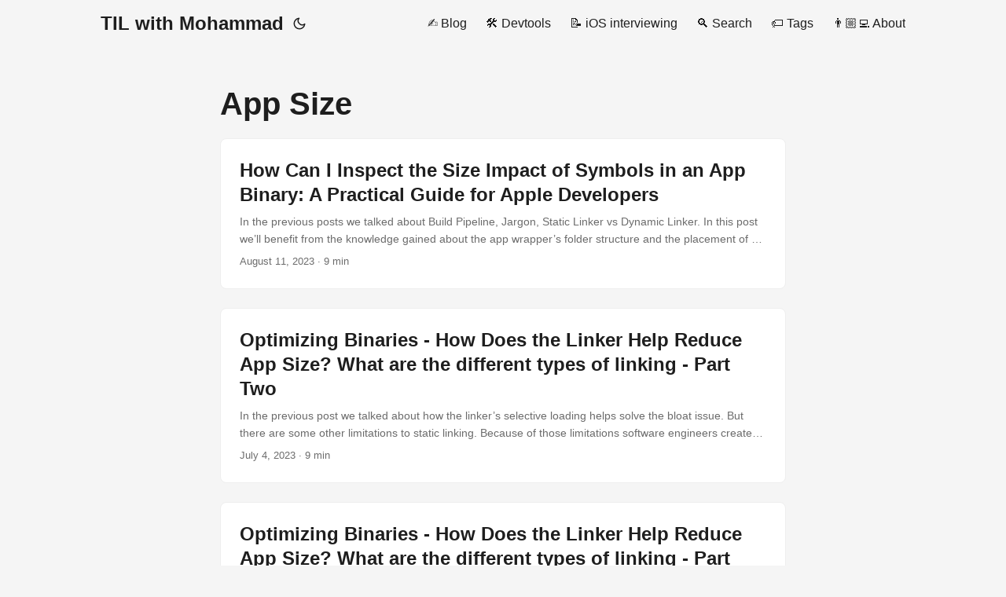

--- FILE ---
content_type: text/html; charset=UTF-8
request_url: https://mfaani.com/tags/app-size/
body_size: 3257
content:
<!DOCTYPE html>
<html lang="en" dir="auto">

<head><meta charset="utf-8">
<meta http-equiv="X-UA-Compatible" content="IE=edge">
<meta name="viewport" content="width=device-width, initial-scale=1, shrink-to-fit=no">
<meta name="robots" content="index, follow">
<title>App Size | TIL with Mohammad</title>
<meta name="keywords" content="" />
<meta name="description" content="">
<meta name="author" content="">
<link rel="canonical" href="https://mfaani.com/tags/app-size/" />
<link crossorigin="anonymous" href="/assets/css/stylesheet.min.c2695f992e279cd020014dd931f04f647634cc3fb338aed3b21118ac39b5b3d0.css" integrity="sha256-wmlfmS4nnNAgAU3ZMfBPZHY0zD&#43;zOK7TshEYrDm1s9A=" rel="preload stylesheet" as="style">
<link rel="icon" href="https://mfaani.com/favicon.ico">
<link rel="icon" type="image/png" sizes="16x16" href="https://mfaani.com/favicon-16x16.png">
<link rel="icon" type="image/png" sizes="32x32" href="https://mfaani.com/favicon-32x32.png">
<link rel="apple-touch-icon" href="https://mfaani.com/apple-touch-icon.png">
<link rel="mask-icon" href="https://mfaani.com/safari-pinned-tab.svg">
<meta name="theme-color" content="#2e2e33">
<meta name="msapplication-TileColor" content="#2e2e33">
<meta name="generator" content="Hugo 0.89.4" />
<link rel="alternate" type="application/rss+xml" href="https://mfaani.com/tags/app-size/index.xml">
<noscript>
    <style>
        #theme-toggle,
        .top-link {
            display: none;
        }

    </style>
    <style>
        @media (prefers-color-scheme: dark) {
            :root {
                --theme: rgb(29, 30, 32);
                --entry: rgb(46, 46, 51);
                --primary: rgb(218, 218, 219);
                --secondary: rgb(155, 156, 157);
                --tertiary: rgb(65, 66, 68);
                --content: rgb(196, 196, 197);
                --hljs-bg: rgb(46, 46, 51);
                --code-bg: rgb(55, 56, 62);
                --border: rgb(51, 51, 51);
            }

            .list {
                background: var(--theme);
            }

            .list:not(.dark)::-webkit-scrollbar-track {
                background: 0 0;
            }

            .list:not(.dark)::-webkit-scrollbar-thumb {
                border-color: var(--theme);
            }
        }

    </style>
</noscript>
<script async src="https://www.googletagmanager.com/gtag/js?id=G-Z3VBFH9DKH"></script>
<script>
var doNotTrack = false;
if (!doNotTrack) {
	window.dataLayer = window.dataLayer || [];
	function gtag(){dataLayer.push(arguments);}
	gtag('js', new Date());
	gtag('config', 'G-Z3VBFH9DKH', { 'anonymize_ip': false });
}
</script>
<meta property="og:title" content="App Size" />
<meta property="og:description" content="" />
<meta property="og:type" content="website" />
<meta property="og:url" content="https://mfaani.com/tags/app-size/" />

<meta name="twitter:card" content="summary"/>
<meta name="twitter:title" content="App Size"/>
<meta name="twitter:description" content=""/>

</head>

<body class="list" id="top">
<script>
    if (localStorage.getItem("pref-theme") === "dark") {
        document.body.classList.add('dark');
    } else if (localStorage.getItem("pref-theme") === "light") {
        document.body.classList.remove('dark')
    } else if (window.matchMedia('(prefers-color-scheme: dark)').matches) {
        document.body.classList.add('dark');
    }

</script>

<header class="header">
    <nav class="nav">
        <div class="logo">
            <a href="https://mfaani.com/" accesskey="h" title="TIL with Mohammad (Alt + H)">TIL with Mohammad</a>
            <span class="logo-switches">
                <button id="theme-toggle" accesskey="t" title="(Alt + T)">
                    <svg id="moon" xmlns="http://www.w3.org/2000/svg" width="24" height="24" viewBox="0 0 24 24"
                        fill="none" stroke="currentColor" stroke-width="2" stroke-linecap="round"
                        stroke-linejoin="round">
                        <path d="M21 12.79A9 9 0 1 1 11.21 3 7 7 0 0 0 21 12.79z"></path>
                    </svg>
                    <svg id="sun" xmlns="http://www.w3.org/2000/svg" width="24" height="24" viewBox="0 0 24 24"
                        fill="none" stroke="currentColor" stroke-width="2" stroke-linecap="round"
                        stroke-linejoin="round">
                        <circle cx="12" cy="12" r="5"></circle>
                        <line x1="12" y1="1" x2="12" y2="3"></line>
                        <line x1="12" y1="21" x2="12" y2="23"></line>
                        <line x1="4.22" y1="4.22" x2="5.64" y2="5.64"></line>
                        <line x1="18.36" y1="18.36" x2="19.78" y2="19.78"></line>
                        <line x1="1" y1="12" x2="3" y2="12"></line>
                        <line x1="21" y1="12" x2="23" y2="12"></line>
                        <line x1="4.22" y1="19.78" x2="5.64" y2="18.36"></line>
                        <line x1="18.36" y1="5.64" x2="19.78" y2="4.22"></line>
                    </svg>
                </button>
            </span>
        </div>
        <ul id="menu">
            <li>
                <a href="https://mfaani.com/archives/" title="✍️ Blog">
                    <span>✍️ Blog</span>
                </a>
            </li>
            <li>
                <a href="https://mfaani.com/posts/devtools" title="🛠️ Devtools">
                    <span>🛠️ Devtools</span>
                </a>
            </li>
            <li>
                <a href="https://mfaani.com/posts/interviewing" title="📝 iOS interviewing">
                    <span>📝 iOS interviewing</span>
                </a>
            </li>
            <li>
                <a href="https://mfaani.com/search/" title="🔍 Search">
                    <span>🔍 Search</span>
                </a>
            </li>
            <li>
                <a href="https://mfaani.com/tags/" title="🏷️ Tags">
                    <span>🏷️ Tags</span>
                </a>
            </li>
            <li>
                <a href="https://mfaani.com/about/" title="👨🏼‍💻 About">
                    <span>👨🏼‍💻 About</span>
                </a>
            </li>
        </ul>
    </nav>
</header>
<main class="main"> 
<header class="page-header">
  <h1>App Size</h1>
</header>


<article class="post-entry tag-entry"> 
  <header class="entry-header">
    <h2>How Can I Inspect the Size Impact of Symbols in an App Binary: A Practical Guide for Apple Developers
    </h2>
  </header>
  <section class="entry-content">
    <p>In the previous posts we talked about Build Pipeline, Jargon, Static Linker vs Dynamic Linker. In this post we’ll benefit from the knowledge gained about the app wrapper’s folder structure and the placement of all the different binaries (frameworks and main app’s executable) to know where to look for. New in this post is learning how to use the nm command to inspect and count the number of symbols of each binary....</p>
  </section>
  <footer class="entry-footer"><span title='2023-08-11 16:21:06 -0400 -0400'>August 11, 2023</span>&nbsp;·&nbsp;9 min</footer>
  <a class="entry-link" aria-label="post link to How Can I Inspect the Size Impact of Symbols in an App Binary: A Practical Guide for Apple Developers" href="https://mfaani.com/posts/devtools/optimizing-app-size/how-can-i-inspect-the-size-impact-of-symbols-in-an-app-binary/"></a>
</article>

<article class="post-entry tag-entry"> 
  <header class="entry-header">
    <h2>Optimizing Binaries - How Does the Linker Help Reduce App Size? What are the different types of linking - Part Two
    </h2>
  </header>
  <section class="entry-content">
    <p>In the previous post we talked about how the linker’s selective loading helps solve the bloat issue. But there are some other limitations to static linking. Because of those limitations software engineers created Dynamic libraries and the Dynamic Linker. In this post we’ll go through some of those limitations and discuss the trade-offs between the two ways of linking and their sizing impact.
Inspired by Link fast: Improve build and launch times - 15:47:...</p>
  </section>
  <footer class="entry-footer"><span title='2023-07-04 15:04:28 -0500 -0500'>July 4, 2023</span>&nbsp;·&nbsp;9 min</footer>
  <a class="entry-link" aria-label="post link to Optimizing Binaries - How Does the Linker Help Reduce App Size? What are the different types of linking - Part Two" href="https://mfaani.com/posts/devtools/optimizing-app-size/how-does-the-linker-help-reduce-app-size-part-two/"></a>
</article>

<article class="post-entry tag-entry"> 
  <header class="entry-header">
    <h2>Optimizing Binaries - How Does the Linker Help Reduce App Size? What are the different types of linking - Part One
    </h2>
  </header>
  <section class="entry-content">
    <p>In the previous post we talked about a problem with the linker: Linking a single function from a library could link to the entire library. This creates a lot of bloat. As a result some enhancements were made to linker. The enhancement was to be selective and only load symbols that you need.
Inspired by Link fast: Improve build and launch times - 4:15:
Selective Loading In a nutshell if you have the following source code written in C:...</p>
  </section>
  <footer class="entry-footer"><span title='2023-07-04 15:04:27 -0500 -0500'>July 4, 2023</span>&nbsp;·&nbsp;7 min</footer>
  <a class="entry-link" aria-label="post link to Optimizing Binaries - How Does the Linker Help Reduce App Size? What are the different types of linking - Part One" href="https://mfaani.com/posts/devtools/optimizing-app-size/how-does-the-linker-help-reduce-app-size-part-one/"></a>
</article>
    </main>
    
<footer class="footer">
    <span>&copy; 2026 <a href="https://mfaani.com/">TIL with Mohammad</a></span>
    <span>
        Powered by
        <a href="https://gohugo.io/" rel="noopener noreferrer" target="_blank">Hugo</a> &
        <a href="https://git.io/hugopapermod" rel="noopener" target="_blank">PaperMod</a>
    </span>
</footer>
<a href="#top" aria-label="go to top" title="Go to Top (Alt + G)" class="top-link" id="top-link" accesskey="g">
    <svg xmlns="http://www.w3.org/2000/svg" viewBox="0 0 12 6" fill="currentColor">
        <path d="M12 6H0l6-6z" />
    </svg>
</a>

<script>
    let menu = document.getElementById('menu')
    if (menu) {
        menu.scrollLeft = localStorage.getItem("menu-scroll-position");
        menu.onscroll = function () {
            localStorage.setItem("menu-scroll-position", menu.scrollLeft);
        }
    }

    document.querySelectorAll('a[href^="#"]').forEach(anchor => {
        anchor.addEventListener("click", function (e) {
            e.preventDefault();
            var id = this.getAttribute("href").substr(1);
            if (!window.matchMedia('(prefers-reduced-motion: reduce)').matches) {
                document.querySelector(`[id='${decodeURIComponent(id)}']`).scrollIntoView({
                    behavior: "smooth"
                });
            } else {
                document.querySelector(`[id='${decodeURIComponent(id)}']`).scrollIntoView();
            }
            if (id === "top") {
                history.replaceState(null, null, " ");
            } else {
                history.pushState(null, null, `#${id}`);
            }
        });
    });

</script>
<script>
    var mybutton = document.getElementById("top-link");
    window.onscroll = function () {
        if (document.body.scrollTop > 800 || document.documentElement.scrollTop > 800) {
            mybutton.style.visibility = "visible";
            mybutton.style.opacity = "1";
        } else {
            mybutton.style.visibility = "hidden";
            mybutton.style.opacity = "0";
        }
    };

</script>
<script>
    document.getElementById("theme-toggle").addEventListener("click", () => {
        if (document.body.className.includes("dark")) {
            document.body.classList.remove('dark');
            localStorage.setItem("pref-theme", 'light');
        } else {
            document.body.classList.add('dark');
            localStorage.setItem("pref-theme", 'dark');
        }
    })

</script>
</body>

</html>
